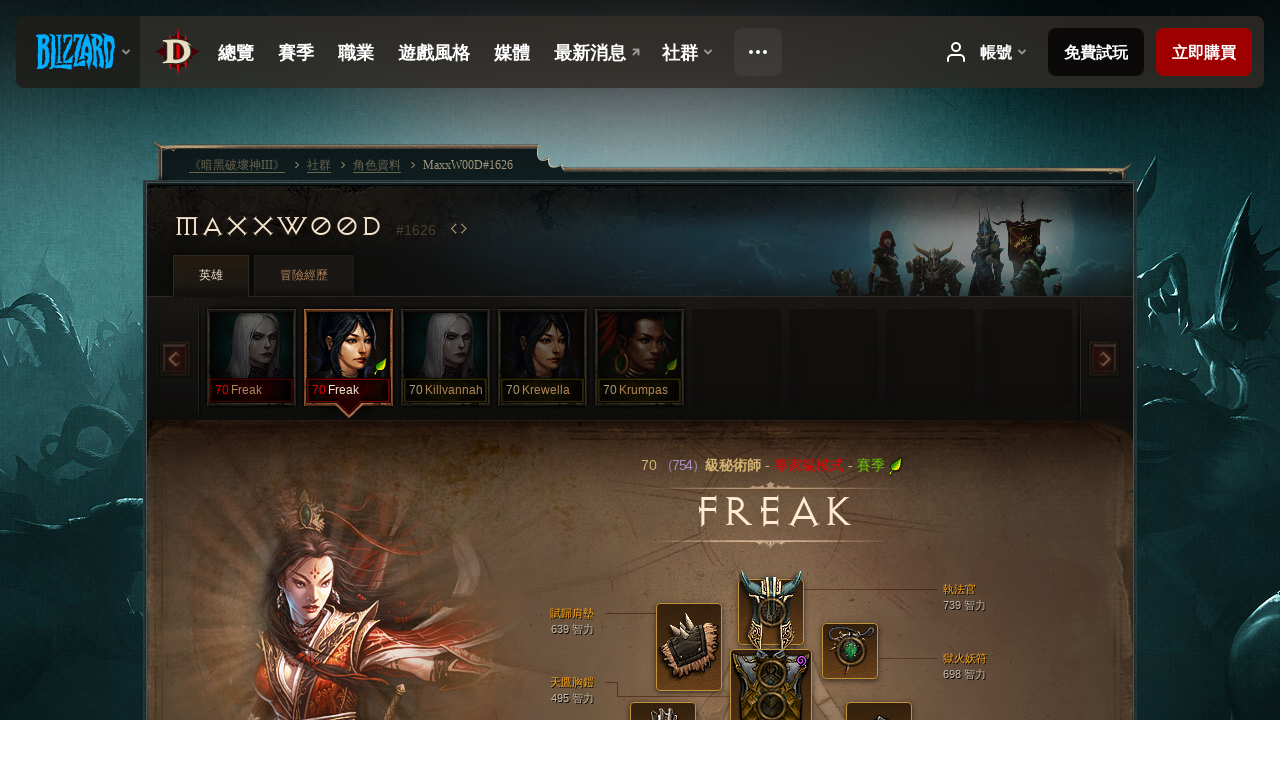

--- FILE ---
content_type: text/html;charset=UTF-8
request_url: https://us.diablo3.blizzard.com/zh-tw/profile/MaxxW00D-1626/hero/151968192
body_size: 14109
content:
<!DOCTYPE html>
<html xmlns="http://www.w3.org/1999/xhtml" xml:lang="zh-tw" lang="zh-tw">
<head xmlns:og="http://ogp.me/ns#" xmlns:fb="http://ogp.me/ns/fb#">
<script type="text/javascript">
//<![CDATA[
var BlzCookieConsent = {
host: "blizzard.com",
onetrustScriptUrl: "https://cdn.cookielaw.org/scripttemplates/otSDKStub.js",
onetrustDomainScript: "22011b0f-2c46-49a3-a7bf-5f98a4d4da65",
cookieInfoUrlPattern: "/cookies/?$"
}
//]]>
</script>
<script type="text/javascript" src="/static/js/libs/cookie-consent-filter-compat.js?v=58-137" defer></script>
<script>
//<![CDATA[
var dataLayer = dataLayer|| [];
dataLayer.push({
"authenticated": "0" });
(function(w,d,s,l,i){w[l]=w[l]||[];w[l].push({"gtm.start":new Date().getTime(),event:"gtm.js"});var f=d.getElementsByTagName(s)[0], j=d.createElement(s),dl=l!="dataLayer"?"&amp;l="+l:"";j.async=true;j.src=
"//www.googletagmanager.com/gtm.js?id="+i+dl;f.parentNode.insertBefore(j,f);})
(window,document,"script","dataLayer","GTM-TVHPB9J");
//]]>
</script>
<meta http-equiv="imagetoolbar" content="false" />
<meta http-equiv="X-UA-Compatible" content="IE=edge,chrome=1" />
<title>MaxxW00D#1626 - 社群 - 《暗黑破壞神III》</title>
<link rel="icon" href="/static/images/icons/favicon.ico?v=58-137" type="image/x-icon" />
<link rel="shortcut icon" href="/static/images/icons/favicon.ico?v=58-137" type="image/x-icon" />
<link rel="stylesheet" type="text/css" media="all" href="/static/local-common/css/common-game-site.min.css?v=58-137" />
<link rel="stylesheet" type="text/css" media="all" href="/static/css/legal/ratings.css?v=58-137" />
<link rel="stylesheet" type="text/css" media="all" href="/static/css/d3.css?v=137" />
<link rel="stylesheet" type="text/css" media="all" href="/static/css/tooltips.css?v=137" />
<link rel="stylesheet" type="text/css" media="all" href="/static/css/profile/shared.css?v=58-137" />
<link rel="stylesheet" type="text/css" media="all" href="/static/css/profile/hero.css?v=58-137" />
<link rel="stylesheet" type="text/css" media="all" href="/static/css/tool/gear-calculator/hero-slots.css?v=58-137" />
<!--[if IE 6]> <link rel="stylesheet" type="text/css" media="all" href="/static/css/tooltips-ie6.css?v=137" />
<![endif]-->
<script type="text/javascript" src="/static/local-common/js/third-party.js?v=58-137"></script>
<script type="text/javascript" src="/static/local-common/js/common-game-site.min.js?v=58-137"></script>
<meta name="twitter:card" content="summary" />
<meta name="twitter:title" content="MaxxW00D#1626 - 社群 - 《暗黑破壞神III》" />
<meta name="twitter:description" content="70級 wizard" />
<meta name="twitter:image:src" content="https://assets.diablo3.blizzard.com/d3/icons/portraits/100/wizard_female.png" />
<!--[if IE 6]> <script type="text/javascript">
//<![CDATA[
try { document.execCommand('BackgroundImageCache', false, true) } catch(e) {}
//]]>
</script>
<![endif]-->
<script type="text/javascript">
//<![CDATA[
var Core = Core || {},
Login = Login || {};
Core.staticUrl = '/static';
Core.sharedStaticUrl = '/static/local-common';
Core.baseUrl = '/zh-tw';
Core.projectUrl = '';
Core.cdnUrl = 'https://blzmedia-a.akamaihd.net';
Core.supportUrl = 'http://us.battle.net/support/';
Core.secureSupportUrl = 'https://us.battle.net/support/';
Core.project = 'd3';
Core.locale = 'zh-tw';
Core.language = 'zh';
Core.region = 'us';
Core.shortDateFormat = 'yyyy-MM-dd';
Core.dateTimeFormat = 'yyyy-MM-dd hh:mm a';
Core.loggedIn = false;
Core.userAgent = 'web';
Login.embeddedUrl = 'https://us.battle.net/login/login.frag';
var Flash = Flash || {};
Flash.videoPlayer = 'https://blzmedia-a.akamaihd.net/global-video-player/themes/d3/video-player.swf';
Flash.videoBase = 'https://blzmedia-a.akamaihd.net/d3/media/videos';
Flash.ratingImage = 'https://blzmedia-a.akamaihd.net/global-video-player/ratings/d3/zh-tw.jpg';
Flash.expressInstall = 'https://blzmedia-a.akamaihd.net/global-video-player/expressInstall.swf';
Flash.videoBase = 'https://assets.diablo3.blizzard.com/d3/media/videos';
//]]>
</script>
<meta property="fb:app_id" content="155068716934" />
<meta property="og:site_name" content="Diablo III" />
<meta property="og:locale" content="zh_TW" />
<meta property="og:type" content="website" />
<meta property="og:url" content="https://us.diablo3.blizzard.com/zh-tw/profile/MaxxW00D-1626/hero/151968192" />
<meta property="og:image" content="https://assets.diablo3.blizzard.com/d3/icons/portraits/100/wizard_female.png" />
<meta property="og:image" content="https://blzmedia-a.akamaihd.net/battle.net/logos/og-d3.png" />
<meta property="og:image" content="https://blzmedia-a.akamaihd.net/battle.net/logos/og-blizzard.png" />
<meta property="og:title" content="Freak" />
<meta property="og:description" content="70級 wizard" />
<link rel="canonical" href="https://us.diablo3.blizzard.com/zh-tw/profile/MaxxW00D-1626/hero/151968192" />
<meta property="d3-cloud-provider" content="aws" />
<meta property="d3-app-name" content="d3-site-prod-us" />
<meta property="d3-app-version" content="9.5.0" />
</head>
<body class="zh-tw cjk profile profile-hero" itemscope="itemscope" itemtype="http://schema.org/WebPage" data-legal-country="US">
<noscript><iframe src="https://www.googletagmanager.com/ns.html?id=GTM-TVHPB9J"
height="0" width="0" style="display:none;visibility:hidden"></iframe></noscript>
<blz-nav
locale="zh-tw"
content="d3"
link-prefix="https://diablo3.blizzard.com/"
hidden
>
<script async src="https://navbar.blizzard.com/static/v1/nav.js"></script>
</blz-nav>
<div class="bg-wrapper">
<div class="wrapper">
<div id="main-content"></div>
<div class="body" itemscope="itemscope" itemtype="http://schema.org/WebPageElement">
<div class="body-top">
<div class="body-bot">



	<div class="profile-wrapper">
		<div class="profile-head">
			<a href="/zh-tw/profile/MaxxW00D-1626/">


	<h2 class="header-2" >					MaxxW00D
					<span class="battleTag">#1626</span>
					<span class="clan"></span>
</h2>
			</a>
	<span class="clear"><!-- --></span>
		</div>



	<ul class="tab-menu ">
				<li class="menu-heroes ">
					<a href="/zh-tw/profile/MaxxW00D-1626/hero/156047260"
					
					 class="tab-active">
					<span>英雄</span>
					</a>
				</li>
				<li class="menu-career ">
					<a href="/zh-tw/profile/MaxxW00D-1626/career"
					
					>
					<span>冒險經歷</span>
					</a>
				</li>
	</ul>

		<script type="text/javascript">
		//<![CDATA[
				$(function() {
					Profile.baseUrl = '/zh-tw/profile/MaxxW00D-1626/';
					Profile.lastHero = 156047260;
					Profile.heroes = [
							{ id: 156047260, name: 'Freak', level: 70, 'class': 'necromancer', historyType: 'hero' },
							{ id: 151968192, name: 'Freak', level: 70, 'class': 'wizard', historyType: 'hero' },
							{ id: 90330656, name: 'Killvannah', level: 70, 'class': 'necromancer', historyType: 'hero' },
							{ id: 77758117, name: 'Krewella', level: 70, 'class': 'wizard', historyType: 'hero' },
							{ id: 77758118, name: 'Krumpas', level: 70, 'class': 'witch-doctor', historyType: 'hero' }
					];


						Profile.suppressAjaxLoad = true;

						if (window.history.pushState) {
							var activeHero = Profile.getHero(151968192);
							window.history.replaceState(activeHero, activeHero.name, activeHero.id);
						}
						Profile.bindHistory();
				});
		//]]>
		</script>


		<div class="profile-body" id="profile-body">


	<div class="wizard-female">
		<div class="profile-selector MediaCarousel MediaCarousel--heroes" id="heroes">
			<span class="MediaCarousel-page MediaCarousel-page--right MediaCarousel-page--end"><span></span></span>
			<span class="MediaCarousel-page MediaCarousel-page--left MediaCarousel-page--end"><span></span></span>
			<div class="MediaCarousel-scrollWrap">
				<ul class="hero-tabs MediaCarousel-scroll">


						<li class="MediaCarousel-thumb">
							<a class="hero-tab necromancer-female hardcore" href="156047260" data-tooltip="#hero-tab-tooltip-0">
								<span class="hero-portrait">
								</span>
								<span class="level">70</span>
								<span class="name">Freak</span>
							</a>



	<div id="hero-tab-tooltip-0" style="display:none">
		<div class="hero-tab-tooltip profile-tooltip">
			


	<h2 class="subheader-2" >Freak</h2>

			<p class="d3-color-hardcore">
				<strong>70</strong>級female
			</p>
				<p class="d3-color-hardcore">專家級模式
				</p>
		</div>
	</div>
						</li>


						<li class="MediaCarousel-thumb">
							<a class="hero-tab wizard-female hardcore active" href="151968192" data-tooltip="#hero-tab-tooltip-1">
								<span class="hero-portrait">
										<span class="small-seasonal-leaf"></span>
								</span>
								<span class="level">70</span>
								<span class="name">Freak</span>
							</a>



	<div id="hero-tab-tooltip-1" style="display:none">
		<div class="hero-tab-tooltip profile-tooltip">
			


	<h2 class="subheader-2" >Freak</h2>

			<p class="d3-color-hardcore">
				<strong>70</strong>級female
				 - <span class="d3-color-seasonal">賽季英雄</span>
			</p>
				<p class="d3-color-hardcore">專家級模式
				</p>
		</div>
	</div>
						</li>


						<li class="MediaCarousel-thumb">
							<a class="hero-tab necromancer-female " href="90330656" data-tooltip="#hero-tab-tooltip-2">
								<span class="hero-portrait">
								</span>
								<span class="level">70</span>
								<span class="name">Killvannah</span>
							</a>



	<div id="hero-tab-tooltip-2" style="display:none">
		<div class="hero-tab-tooltip profile-tooltip">
			


	<h2 class="subheader-2" >Killvannah</h2>

			<p >
				<strong>70</strong>級female
			</p>
		</div>
	</div>
						</li>


						<li class="MediaCarousel-thumb">
							<a class="hero-tab wizard-female " href="77758117" data-tooltip="#hero-tab-tooltip-3">
								<span class="hero-portrait">
								</span>
								<span class="level">70</span>
								<span class="name">Krewella</span>
							</a>



	<div id="hero-tab-tooltip-3" style="display:none">
		<div class="hero-tab-tooltip profile-tooltip">
			


	<h2 class="subheader-2" >Krewella</h2>

			<p >
				<strong>70</strong>級female
			</p>
		</div>
	</div>
						</li>


						<li class="MediaCarousel-thumb">
							<a class="hero-tab witch-doctor-female " href="77758118" data-tooltip="#hero-tab-tooltip-4">
								<span class="hero-portrait">
										<span class="small-seasonal-leaf"></span>
								</span>
								<span class="level">70</span>
								<span class="name">Krumpas</span>
							</a>



	<div id="hero-tab-tooltip-4" style="display:none">
		<div class="hero-tab-tooltip profile-tooltip">
			


	<h2 class="subheader-2" >Krumpas</h2>

			<p >
				<strong>70</strong>級female
				 - <span class="d3-color-seasonal">賽季英雄</span>
			</p>
		</div>
	</div>
						</li>
							<li class="MediaCarousel-thumb">
								<span class="hero-tab empty-hero"></span>
							</li>
							<li class="MediaCarousel-thumb">
								<span class="hero-tab empty-hero"></span>
							</li>
							<li class="MediaCarousel-thumb">
								<span class="hero-tab empty-hero"></span>
							</li>
							<li class="MediaCarousel-thumb">
								<span class="hero-tab empty-hero"></span>
							</li>
				</ul>
			</div>
		</div>

		<div class="profile-sheet">




	<h2 class="class" >				<a href="/zh-tw/class/wizard/">

					<span><strong>70<span class="paragon-level">（754）</span></strong>級秘術師</span>
						<span> - </span>
						<strong class="d3-color-hardcore">專家級模式</strong>

						<span> - </span>
						<strong class="d3-color-seasonal">賽季</strong>
						<span class="small-seasonal-leaf"></span>
				</a>
</h2>

			

	<h2 class="header-2 name" >Freak</h2>


			<div class="paperdoll" id="paperdoll">

		<div class="weapon-flourish main-hand-flourish elemental-lightning"></div>
		<div class="weapon-flourish off-hand-flourish elemental-cold"></div>

	<ul class="gear-slots">
	<li class="slot-head">

				<a class="slot-link" href="/zh-tw/item/the-magistrate-P68_Unique_WizardHat_103" data-d3tooltip="item-profile/50130320~151968192~the-magistrate~P68_Unique_WizardHat_103">
				<span class="d3-icon d3-icon-item d3-icon-item-orange">
					<span class="icon-item-gradient">
						<span class="icon-item-inner"></span>
					</span>
				</span>

					<span class="image">
					<img src="https://assets.diablo3.blizzard.com/d3/icons/items/large/p68_unique_wizardhat_103_wizard_male.png" alt="" />
				</span>

		<span class="sockets-wrapper">
			<span class="sockets-align">
						<span class="socket">

						</span><br />
			</span>
		</span>
				</a>



	</li>
	<li class="slot-torso">

				<a class="slot-link" href="/zh-tw/item/aquila-cuirass-P4_Unique_Chest_012" data-d3tooltip="item-profile/50130320~151968192~aquila-cuirass~P4_Unique_Chest_012">
				<span class="d3-icon d3-icon-item d3-icon-item-orange">
					<span class="icon-item-gradient">
						<span class="icon-item-inner"></span>
					</span>
				</span>

					<span class="image">
					<img src="https://assets.diablo3.blizzard.com/d3/icons/items/large/p4_unique_chest_012_wizard_male.png" alt="" />
				</span>

		<span class="sockets-wrapper">
			<span class="sockets-align">
						<span class="socket">

						</span><br />
						<span class="socket">

						</span><br />
						<span class="socket">

						</span><br />
			</span>
		</span>
				</a>


		<a href="/zh-tw/artisan/blacksmith/recipe/magnificent-battle-armor" class="item-transmog" >
			<img src="/static/images/profile/hero/bg-transmog.gif?v=58-137" />
		</a>

	</li>
	<li class="slot-feet">

				<a class="slot-link" href="/zh-tw/item/illusory-boots-Unique_Boots_103_x1" data-d3tooltip="item-profile/50130320~151968192~illusory-boots~Unique_Boots_103_x1">
				<span class="d3-icon d3-icon-item d3-icon-item-orange">
					<span class="icon-item-gradient">
						<span class="icon-item-inner"></span>
					</span>
				</span>

					<span class="image">
					<img src="https://assets.diablo3.blizzard.com/d3/icons/items/large/unique_boots_103_x1_wizard_male.png" alt="" />
				</span>

				</a>



	</li>
	<li class="slot-hands">

				<a class="slot-link" href="/zh-tw/item/tasker-and-theo-Unique_Gloves_003_x1" data-d3tooltip="item-profile/50130320~151968192~tasker-and-theo~Unique_Gloves_003_x1">
				<span class="d3-icon d3-icon-item d3-icon-item-orange">
					<span class="icon-item-gradient">
						<span class="icon-item-inner"></span>
					</span>
				</span>

					<span class="image">
					<img src="https://assets.diablo3.blizzard.com/d3/icons/items/large/unique_gloves_003_x1_wizard_male.png" alt="" />
				</span>

				</a>



	</li>
	<li class="slot-shoulders">

				<a class="slot-link" href="/zh-tw/item/homing-pads-Unique_Shoulder_001_x1" data-d3tooltip="item-profile/50130320~151968192~homing-pads~Unique_Shoulder_001_x1">
				<span class="d3-icon d3-icon-item d3-icon-item-orange">
					<span class="icon-item-gradient">
						<span class="icon-item-inner"></span>
					</span>
				</span>

					<span class="image">
					<img src="https://assets.diablo3.blizzard.com/d3/icons/items/large/unique_shoulder_001_x1_wizard_male.png" alt="" />
				</span>

				</a>



	</li>
	<li class="slot-legs">

				<a class="slot-link" href="/zh-tw/item/pox-faulds-Unique_Pants_007_p2" data-d3tooltip="item-profile/50130320~151968192~pox-faulds~Unique_Pants_007_p2">
				<span class="d3-icon d3-icon-item d3-icon-item-orange">
					<span class="icon-item-gradient">
						<span class="icon-item-inner"></span>
					</span>
				</span>

					<span class="image">
					<img src="https://assets.diablo3.blizzard.com/d3/icons/items/large/unique_pants_007_p2_wizard_male.png" alt="" />
				</span>

		<span class="sockets-wrapper">
			<span class="sockets-align">
						<span class="socket">

						</span><br />
						<span class="socket">

						</span><br />
			</span>
		</span>
				</a>


		<a href="/zh-tw/artisan/blacksmith/recipe/illustrious-chausses" class="item-transmog" >
			<img src="/static/images/profile/hero/bg-transmog.gif?v=58-137" />
		</a>

	</li>
	<li class="slot-bracers">

				<a class="slot-link" href="/zh-tw/item/ashnagarrs-blood-bracer-P4_Unique_Bracer_004" data-d3tooltip="item-profile/50130320~151968192~ashnagarrs-blood-bracer~P4_Unique_Bracer_004">
				<span class="d3-icon d3-icon-item d3-icon-item-orange">
					<span class="icon-item-gradient">
						<span class="icon-item-inner"></span>
					</span>
				</span>

					<span class="image">
					<img src="https://assets.diablo3.blizzard.com/d3/icons/items/large/p4_unique_bracer_004_wizard_male.png" alt="" />
				</span>

				</a>



	</li>
	<li class="slot-mainHand">

				<a class="slot-link" href="/zh-tw/item/aether-walker-P1_Wand_norm_unique_01" data-d3tooltip="item-profile/50130320~151968192~aether-walker~P1_Wand_norm_unique_01">
				<span class="d3-icon d3-icon-item d3-icon-item-orange">
					<span class="icon-item-gradient">
						<span class="icon-item-inner"></span>
					</span>
				</span>

					<span class="image">
					<img src="https://assets.diablo3.blizzard.com/d3/icons/items/large/p1_wand_norm_unique_01_wizard_male.png" alt="" />
				</span>

		<span class="sockets-wrapper">
			<span class="sockets-align">
						<span class="socket">

						</span><br />
			</span>
		</span>
				</a>



	</li>
	<li class="slot-offHand">

				<a class="slot-link" href="/zh-tw/item/winter-flurry-P610_Unique_Orb_005" data-d3tooltip="item-profile/50130320~151968192~winter-flurry~P610_Unique_Orb_005">
				<span class="d3-icon d3-icon-item d3-icon-item-orange">
					<span class="icon-item-gradient">
						<span class="icon-item-inner"></span>
					</span>
				</span>

					<span class="image">
					<img src="https://assets.diablo3.blizzard.com/d3/icons/items/large/p610_unique_orb_005_wizard_male.png" alt="" />
				</span>

				</a>



	</li>
	<li class="slot-waist">

				<a class="slot-link" href="/zh-tw/item/the-witching-hour-Unique_Belt_009_x1" data-d3tooltip="item-profile/50130320~151968192~the-witching-hour~Unique_Belt_009_x1">
				<span class="d3-icon d3-icon-item d3-icon-item-orange">
					<span class="icon-item-gradient">
						<span class="icon-item-inner"></span>
					</span>
				</span>

					<span class="image">
					<img src="https://assets.diablo3.blizzard.com/d3/icons/items/large/unique_belt_009_x1_wizard_male.png" alt="" />
				</span>

				</a>



	</li>
	<li class="slot-rightFinger">

				<a class="slot-link" href="/zh-tw/item/obsidian-ring-of-the-zodiac-Unique_Ring_023_p2" data-d3tooltip="item-profile/50130320~151968192~obsidian-ring-of-the-zodiac~Unique_Ring_023_p2">
				<span class="d3-icon d3-icon-item d3-icon-item-orange">
					<span class="icon-item-gradient">
						<span class="icon-item-inner"></span>
					</span>
				</span>

					<span class="image">
					<img src="https://assets.diablo3.blizzard.com/d3/icons/items/large/unique_ring_023_p2_wizard_male.png" alt="" />
				</span>

		<span class="sockets-wrapper">
			<span class="sockets-align">
					<span class="socket">
						<img class="gem" src="https://assets.diablo3.blizzard.com/d3/icons/items/small/unique_gem_010_x1_demonhunter_male.png" />
					</span><br />
			</span>
		</span>
				</a>



	</li>
	<li class="slot-leftFinger">

				<a class="slot-link" href="/zh-tw/item/convention-of-elements-P2_Unique_Ring_04" data-d3tooltip="item-profile/50130320~151968192~convention-of-elements~P2_Unique_Ring_04">
				<span class="d3-icon d3-icon-item d3-icon-item-orange">
					<span class="icon-item-gradient">
						<span class="icon-item-inner"></span>
					</span>
				</span>

					<span class="image">
					<img src="https://assets.diablo3.blizzard.com/d3/icons/items/large/p2_unique_ring_04_wizard_male.png" alt="" />
				</span>

		<span class="sockets-wrapper">
			<span class="sockets-align">
					<span class="socket">
						<img class="gem" src="https://assets.diablo3.blizzard.com/d3/icons/items/small/unique_gem_023_x1_demonhunter_male.png" />
					</span><br />
			</span>
		</span>
				</a>



	</li>
	<li class="slot-neck">

				<a class="slot-link" href="/zh-tw/artisan/jeweler/recipe/hellfire-amulet-of-intelligence" data-d3tooltip="item-profile/50130320~151968192~hellfire-amulet~x1_Amulet_norm_unique_25">
				<span class="d3-icon d3-icon-item d3-icon-item-orange">
					<span class="icon-item-gradient">
						<span class="icon-item-inner"></span>
					</span>
				</span>

					<span class="image">
					<img src="https://assets.diablo3.blizzard.com/d3/icons/items/large/x1_amulet_norm_unique_25_wizard_male.png" alt="" />
				</span>

		<span class="sockets-wrapper">
			<span class="sockets-align">
					<span class="socket">
						<img class="gem" src="https://assets.diablo3.blizzard.com/d3/icons/items/small/unique_gem_002_x1_demonhunter_male.png" />
					</span><br />
			</span>
		</span>
				</a>



	</li>

	</ul>

	<ul class="gear-labels" id="gear-labels">


		<li class="gear-label slot-head">
				<a href="/zh-tw/item/the-magistrate-P68_Unique_WizardHat_103"
				   data-d3tooltip="item-profile/50130320~151968192~the-magistrate~P68_Unique_WizardHat_103"
				   class="label-link d3-color-orange">
						<span class="item-name">執法官</span>
						<span class="bonus-value bonus-391 long-bonus"
							 style="display:none">
						鑲孔（value-value2）
						</span>
						<span class="bonus-value bonus-126 long-bonus"
							 style="display:none">
						每秒恢復 6,768 點生命值
						</span>
						<span class="bonus-value bonus-707 long-bonus"
							 style="display:none">
						控場類有害效果的持續時間縮短 27%
						</span>
						<span class="bonus-value bonus-351 long-bonus"
							 style="display:none">
						秘能恢復率每秒提高 42 點
						</span>
						<span class="bonus-value bonus-1210 long-bonus"
							>
						739 智力
						</span>
				</a>


		</li>


		<li class="gear-label slot-torso">
				<a href="/zh-tw/item/aquila-cuirass-P4_Unique_Chest_012"
				   data-d3tooltip="item-profile/50130320~151968192~aquila-cuirass~P4_Unique_Chest_012"
				   class="label-link d3-color-orange">
						<span class="item-name">天鷹胸鎧</span>
						<span class="bonus-value bonus-391 long-bonus"
							 style="display:none">
						鑲孔（value-value2）
						</span>
						<span class="bonus-value bonus-126 long-bonus"
							 style="display:none">
						每秒恢復 5,177 點生命值
						</span>
						<span class="bonus-value bonus-86 long-bonus"
							 style="display:none">
						生命之球與藥水恢復量 value
						</span>
						<span class="bonus-value bonus-1210 long-bonus"
							>
						495 智力
						</span>
				</a>


		</li>


		<li class="gear-label slot-feet">
				<a href="/zh-tw/item/illusory-boots-Unique_Boots_103_x1"
				   data-d3tooltip="item-profile/50130320~151968192~illusory-boots~Unique_Boots_103_x1"
				   class="label-link d3-color-orange">
						<span class="item-name">虛幻長靴</span>
						<span class="bonus-value bonus-171 long-bonus"
							 style="display:none">
						value*100% 移動速度
						</span>
						<span class="bonus-value bonus-96 long-bonus"
							 style="display:none">
						+118 全元素抗性
						</span>
						<span class="bonus-value bonus-1211 long-bonus"
							 style="display:none">
						639 體能
						</span>
						<span class="bonus-value bonus-1076 long-bonus"
							 style="display:none">
						金幣與生命之球拾取距離延長 1 碼
						</span>
						<span class="bonus-value bonus-1210 long-bonus"
							>
						620 智力
						</span>
				</a>


		</li>


		<li class="gear-label slot-hands">
				<a href="/zh-tw/item/tasker-and-theo-Unique_Gloves_003_x1"
				   data-d3tooltip="item-profile/50130320~151968192~tasker-and-theo~Unique_Gloves_003_x1"
				   class="label-link d3-color-orange">
						<span class="item-name">塔斯克與西歐</span>
						<span class="bonus-value bonus-203 long-bonus"
							 style="display:none">
						攻擊速度提高 0.06%
						</span>
						<span class="bonus-value bonus-1211 long-bonus"
							 style="display:none">
						964 體能
						</span>
						<span class="bonus-value bonus-258 long-bonus"
							 style="display:none">
						爆擊傷害提高 33%
						</span>
						<span class="bonus-value bonus-1210 long-bonus"
							>
						947 智力
						</span>
				</a>


		</li>


		<li class="gear-label slot-shoulders">
				<a href="/zh-tw/item/homing-pads-Unique_Shoulder_001_x1"
				   data-d3tooltip="item-profile/50130320~151968192~homing-pads~Unique_Shoulder_001_x1"
				   class="label-link d3-color-orange">
						<span class="item-name">賦歸肩墊</span>
						<span class="bonus-value bonus-50 long-bonus"
							 style="display:none">
						value*100% 怪物金幣掉落量
						</span>
						<span class="bonus-value bonus-135 long-bonus"
							 style="display:none">
						value*100% 生命值
						</span>
						<span class="bonus-value bonus-96 long-bonus"
							 style="display:none">
						+121 全元素抗性
						</span>
						<span class="bonus-value bonus-1211 long-bonus"
							 style="display:none">
						579 體能
						</span>
						<span class="bonus-value bonus-1210 long-bonus"
							>
						639 智力
						</span>
				</a>


		</li>


		<li class="gear-label slot-legs">
				<a href="/zh-tw/item/pox-faulds-Unique_Pants_007_p2"
				   data-d3tooltip="item-profile/50130320~151968192~pox-faulds~Unique_Pants_007_p2"
				   class="label-link d3-color-orange">
						<span class="item-name">夸夏仰</span>
						<span class="bonus-value bonus-391 long-bonus"
							 style="display:none">
						鑲孔（value-value2）
						</span>
						<span class="bonus-value bonus-34 long-bonus"
							 style="display:none">
						value 護甲值
						</span>
						<span class="bonus-value bonus-1211 long-bonus"
							 style="display:none">
						424 體能
						</span>
						<span class="bonus-value bonus-1210 long-bonus"
							>
						480 智力
						</span>
				</a>


		</li>


		<li class="gear-label slot-bracers">
				<a href="/zh-tw/item/ashnagarrs-blood-bracer-P4_Unique_Bracer_004"
				   data-d3tooltip="item-profile/50130320~151968192~ashnagarrs-blood-bracer~P4_Unique_Bracer_004"
				   class="label-link d3-color-orange">
						<span class="item-name">埃許那加的魔血護腕</span>
						<span class="bonus-value bonus-352 long-bonus"
							 style="display:none">
						擊中生命恢復 8,144
						</span>
						<span class="bonus-value bonus-96 long-bonus"
							 style="display:none">
						+98 全元素抗性
						</span>
						<span class="bonus-value bonus-1076 long-bonus"
							 style="display:none">
						金幣與生命之球拾取距離延長 1 碼
						</span>
						<span class="bonus-value bonus-253 long-bonus"
							 style="display:none">
						爆擊機率提高 5.5%
						</span>
						<span class="bonus-value bonus-1210 long-bonus"
							>
						431 智力
						</span>
				</a>


		</li>


		<li class="gear-label slot-mainHand">
				<a href="/zh-tw/item/aether-walker-P1_Wand_norm_unique_01"
				   data-d3tooltip="item-profile/50130320~151968192~aether-walker~P1_Wand_norm_unique_01"
				   class="label-link d3-color-orange">
						<span class="item-name">以太行者</span>
						<span class="weapon-dps">
						2,492.0 秒傷
					</span>
						<span class="bonus-value bonus-391 long-bonus"
							 style="display:none">
						鑲孔（value-value2）
						</span>
						<span class="bonus-value bonus-1211 long-bonus"
							 style="display:none">
						951 體能
						</span>
						<span class="bonus-value bonus-1144 long-bonus"
							 style="display:none">
						擊中有 0.012% 機率造成冰冷
						</span>
						<span class="bonus-value bonus-1210 long-bonus"
							>
						906 智力
						</span>
				</a>


		</li>


		<li class="gear-label slot-offHand">
				<a href="/zh-tw/item/winter-flurry-P610_Unique_Orb_005"
				   data-d3tooltip="item-profile/50130320~151968192~winter-flurry~P610_Unique_Orb_005"
				   class="label-link d3-color-orange">
						<span class="item-name">寒冬疾風</span>
						<span class="bonus-value bonus-86 long-bonus"
							 style="display:none">
						生命之球與藥水恢復量 value
						</span>
						<span class="bonus-value bonus-253 long-bonus"
							 style="display:none">
						爆擊機率提高 8%
						</span>
						<span class="bonus-value bonus-1210 long-bonus"
							>
						871 智力
						</span>
				</a>


		</li>


		<li class="gear-label slot-waist">
				<a href="/zh-tw/item/the-witching-hour-Unique_Belt_009_x1"
				   data-d3tooltip="item-profile/50130320~151968192~the-witching-hour~Unique_Belt_009_x1"
				   class="label-link d3-color-orange">
						<span class="item-name">巫異時刻</span>
						<span class="bonus-value bonus-203 long-bonus"
							 style="display:none">
						攻擊速度提高 0.07%
						</span>
						<span class="bonus-value bonus-1211 long-bonus"
							 style="display:none">
						431 體能
						</span>
						<span class="bonus-value bonus-258 long-bonus"
							 style="display:none">
						爆擊傷害提高 40%
						</span>
						<span class="bonus-value bonus-1076 long-bonus"
							 style="display:none">
						金幣與生命之球拾取距離延長 1 碼
						</span>
						<span class="bonus-value bonus-1210 long-bonus"
							>
						458 智力
						</span>
				</a>


		</li>


		<li class="gear-label slot-rightFinger">
				<a href="/zh-tw/item/obsidian-ring-of-the-zodiac-Unique_Ring_023_p2"
				   data-d3tooltip="item-profile/50130320~151968192~obsidian-ring-of-the-zodiac~Unique_Ring_023_p2"
				   class="label-link d3-color-orange">
						<span class="item-name">黃道之黑曜石戒</span>
						<span class="bonus-value bonus-740 long-bonus"
							 style="display:none">
						使所有能量的消耗減少 8%
						</span>
						<span class="bonus-value bonus-203 long-bonus"
							 style="display:none">
						攻擊速度提高 0.07%
						</span>
						<span class="bonus-value bonus-1215 long-bonus"
							 style="display:none">
						無視耐久度的毀損
						</span>
						<span class="bonus-value bonus-392 long-bonus"
							 style="display:none">
						鑲孔（value-value2）
						</span>
						<span class="bonus-value bonus-253 long-bonus"
							 style="display:none">
						爆擊機率提高 4.5%
						</span>
				</a>


		</li>


		<li class="gear-label slot-leftFinger">
				<a href="/zh-tw/item/convention-of-elements-P2_Unique_Ring_04"
				   data-d3tooltip="item-profile/50130320~151968192~convention-of-elements~P2_Unique_Ring_04"
				   class="label-link d3-color-orange">
						<span class="item-name">元素嘉年華</span>
						<span class="bonus-value bonus-203 long-bonus"
							 style="display:none">
						攻擊速度提高 0.05%
						</span>
						<span class="bonus-value bonus-392 long-bonus"
							 style="display:none">
						鑲孔（value-value2）
						</span>
						<span class="bonus-value bonus-50 long-bonus"
							 style="display:none">
						value*100% 怪物金幣掉落量
						</span>
						<span class="bonus-value bonus-253 long-bonus"
							 style="display:none">
						爆擊機率提高 4.5%
						</span>
						<span class="bonus-value bonus-1210 long-bonus"
							>
						436 智力
						</span>
				</a>


		</li>


		<li class="gear-label slot-neck">
				<a href="/zh-tw/artisan/jeweler/recipe/hellfire-amulet-of-intelligence"
				   data-d3tooltip="item-profile/50130320~151968192~hellfire-amulet~x1_Amulet_norm_unique_25"
				   class="label-link d3-color-orange">
						<span class="item-name">獄火妖符</span>
						<span class="bonus-value bonus-392 long-bonus"
							 style="display:none">
						鑲孔（value-value2）
						</span>
						<span class="bonus-value bonus-258 long-bonus"
							 style="display:none">
						爆擊傷害提高 74%
						</span>
						<span class="bonus-value bonus-1210 long-bonus"
							>
						698 智力
						</span>
				</a>


		</li>
	</ul>

	<ul class="gear-lines">
				<li class="slot-head"></li>
				<li class="slot-torso"></li>
				<li class="slot-feet"></li>
				<li class="slot-hands"></li>
				<li class="slot-shoulders"></li>
				<li class="slot-legs"></li>
				<li class="slot-bracers"></li>
				<li class="slot-mainHand"></li>
				<li class="slot-offHand"></li>
				<li class="slot-waist"></li>
				<li class="slot-rightFinger"></li>
				<li class="slot-leftFinger"></li>
				<li class="slot-neck"></li>
	</ul>
			</div>


		<div class="gear-bonuses" id="bonuses">
			

	<h3 class="header-3" ><span class="help-icon tip" data-tooltip="#gear-bonuses-tooltip"></span>裝備加成</h3>


			<div id="gear-bonuses-tooltip" style="display: none;">
				<div class="profile-tooltip">
					


	<h2 class="subheader-2" >裝備加成</h2>

					<p>此功能列出身上裝備的主要加成屬性。你可以選擇一個加成來查看該加成來自哪些裝備。</p>
				</div>
			</div>

			<ul>
					<li>
						<a href="javascript:;" class="bonus-stat" data-bonus-index="1210">
							<span class="bonus-radio active"></span>7,720 智力
						</a>
					</li>
					<li>
						<a href="javascript:;" class="bonus-stat" data-bonus-index="391">
							<span class="bonus-radio"></span>鑲孔（value-value2）
						</a>
					</li>
					<li>
						<a href="javascript:;" class="bonus-stat" data-bonus-index="1211">
							<span class="bonus-radio"></span>3,988 體能
						</a>
					</li>
					<li>
						<a href="javascript:;" class="bonus-stat" data-bonus-index="203">
							<span class="bonus-radio"></span>攻擊速度提高 0.25%
						</a>
					</li>
					<li>
						<a href="javascript:;" class="bonus-stat" data-bonus-index="253">
							<span class="bonus-radio"></span>爆擊機率提高 22.5%
						</a>
					</li>
			</ul>
		</div>

	<span class="clear"><!-- --></span>
		</div>

		<div class="profile-lower">

			<div class="profile-overview" id="overview">


	<div class="page-section skills">
			<div class="section-header ">
				

	<h3 class="header-3" >技能</h3>


			</div>

		<div class="section-body">
		<a href="/zh-tw/calculator/" class="profile-link">
			檢視技能模擬器
			<span class="icon-frame icon-frame-text">
				<span class="icon-16 icon-16-rarrow"></span>
			</span>
		</a>

		<div class="skills-wrapper">

			<ul class="active-skills clear-after">

						<li>
							<div id="active-skill-tooltip-0" style="display:none;">
	<div class="d3-tooltip d3-tooltip-skill">



	<div class="tooltip-head">
		<h3 class="">鏡像術</h3>
	</div>

	<div class="tooltip-body ">




		<span class="d3-icon d3-icon-skill d3-icon-skill-64 " style="background-image: url('https://assets.diablo3.blizzard.com/d3/icons/skills/64/wizard_mirrorimage.png'); width: 64px; height: 64px;">
			<span class="frame"></span>
		</span>

			<div class="description">
					<p><span class="d3-color-gold">冷卻時間：</span><span class="d3-color-green">15</span> 秒</p>

<p>召喚 <span class="d3-color-green">2</span> 個分身幻象嘲諷附近的敵人 <span class="d3-color-green">1</span> 秒，現身時間持續 <span class="d3-color-green">7</span> 秒，生命值為你的 <span class="d3-color-green">50%</span>。</p>

<p>鏡像可施放法術，造成你所施放法術 <span class="d3-color-green">10%</span> 的傷害。</p>
				
					<p class="special">奧秘</p>
				<p class="subtle">於<em>25</em>級解鎖</p>
			</div>

	</div>


	<div class="tooltip-extension rune-extension">
	<span class="d3-icon d3-icon-rune d3-icon-rune-large">
		<span class="rune-b"></span>
	</span>
				

	<h3 class="header-3" >多重影像</h3>

					<p>召喚 <span class="d3-color-green">4</span> 個分身幻象嘲諷附近敵人 <span class="d3-color-green">1</span> 秒，生命值為你的 <span class="d3-color-green">50%</span>。</p>
				<p class="subtle">於<em>37</em>級解鎖</p>
	</div>

	</div>
							</div>

							<a id="active-skill-tooltip-0-link" href="/zh-tw/class/wizard/active/mirror-image" data-tooltip="#active-skill-tooltip-0">



		<span class="d3-icon d3-icon-skill d3-icon-skill-42 " style="background-image: url('https://assets.diablo3.blizzard.com/d3/icons/skills/42/wizard_mirrorimage.png'); width: 42px; height: 42px;">
			<span class="frame"></span>
		</span>
								<span class="skill-name">
									鏡像術
									<span class="rune-name">
										多重影像
									</span>
								</span>
							</a>
							<span class="slot slot-primary"></span>

		<script type="text/javascript">
		//<![CDATA[
								$(function() {
									$("#active-skill-tooltip-0-link").data("tooltip-options", {className: "ui-tooltip-d3"});
								});
		//]]>
		</script>
						</li>

						<li>
							<div id="active-skill-tooltip-1" style="display:none;">
	<div class="d3-tooltip d3-tooltip-skill">



	<div class="tooltip-head">
		<h3 class="">多頭蛇</h3>
	</div>

	<div class="tooltip-body ">




		<span class="d3-icon d3-icon-skill d3-icon-skill-64 " style="background-image: url('https://assets.diablo3.blizzard.com/d3/icons/skills/64/wizard_hydra.png'); width: 64px; height: 64px;">
			<span class="frame"></span>
		</span>

			<div class="description">
					<p><span class="d3-color-gold">消耗：</span><span class="d3-color-green">15</span> 點秘能</p>

<p>召喚一隻多頭蛇以火球攻擊敵人，每次攻擊造成 <span class="d3-color-green">165%</span> 武器傷害值的火焰傷害，持續 <span class="d3-color-green">15</span> 秒。</p>

<p><span class="d3-color-yellow">你一次只能召喚一隻多頭蛇。</span></p>
				
					<p class="special">塑能</p>
				<p class="subtle">於<em>21</em>級解鎖</p>
			</div>

	</div>


	<div class="tooltip-extension rune-extension">
	<span class="d3-icon d3-icon-rune d3-icon-rune-large">
		<span class="rune-a"></span>
	</span>
				

	<h3 class="header-3" >冰霜多頭蛇</h3>

					<p>召喚冰霜多頭蛇，會朝短距離扇形範圍內噴吐冰霜氣息，對範圍內的所有敵人造成 <span class="d3-color-green">255%</span> 武器傷害值的冰寒傷害。</p>
				<p class="subtle">於<em>46</em>級解鎖</p>
	</div>

	</div>
							</div>

							<a id="active-skill-tooltip-1-link" href="/zh-tw/class/wizard/active/hydra" data-tooltip="#active-skill-tooltip-1">



		<span class="d3-icon d3-icon-skill d3-icon-skill-42 " style="background-image: url('https://assets.diablo3.blizzard.com/d3/icons/skills/42/wizard_hydra.png'); width: 42px; height: 42px;">
			<span class="frame"></span>
		</span>
								<span class="skill-name">
									多頭蛇
									<span class="rune-name">
										冰霜多頭蛇
									</span>
								</span>
							</a>
							<span class="slot slot-secondary"></span>

		<script type="text/javascript">
		//<![CDATA[
								$(function() {
									$("#active-skill-tooltip-1-link").data("tooltip-options", {className: "ui-tooltip-d3"});
								});
		//]]>
		</script>
						</li>

						<li>
							<div id="active-skill-tooltip-2" style="display:none;">
	<div class="d3-tooltip d3-tooltip-skill">



	<div class="tooltip-head">
		<h3 class="">冰霜新星</h3>
	</div>

	<div class="tooltip-body ">




		<span class="d3-icon d3-icon-skill d3-icon-skill-64 " style="background-image: url('https://assets.diablo3.blizzard.com/d3/icons/skills/64/wizard_frostnova.png'); width: 64px; height: 64px;">
			<span class="frame"></span>
		</span>

			<div class="description">
					<p><span class="d3-color-gold">冷卻時間：</span><span class="d3-color-green">11</span> 秒</p>

<p>產生冰霜爆炸衝擊附近的敵人並使其凍結 <span class="d3-color-green">2</span> 秒。</p>
				
					<p class="special">防禦</p>
				<p class="subtle">於<em>4</em>級解鎖</p>
			</div>

	</div>


	<div class="tooltip-extension rune-extension">
	<span class="d3-icon d3-icon-rune d3-icon-rune-large">
		<span class="rune-a"></span>
	</span>
				

	<h3 class="header-3" >刺骨之寒</h3>

					<p>被冰霜新星凍結或冰冷的敵人會受到額外 <span class="d3-color-green">33%</span> 的傷害。</p>
				<p class="subtle">於<em>51</em>級解鎖</p>
	</div>

	</div>
							</div>

							<a id="active-skill-tooltip-2-link" href="/zh-tw/class/wizard/active/frost-nova" data-tooltip="#active-skill-tooltip-2">



		<span class="d3-icon d3-icon-skill d3-icon-skill-42 " style="background-image: url('https://assets.diablo3.blizzard.com/d3/icons/skills/42/wizard_frostnova.png'); width: 42px; height: 42px;">
			<span class="frame"></span>
		</span>
								<span class="skill-name">
									冰霜新星
									<span class="rune-name">
										刺骨之寒
									</span>
								</span>
							</a>
							<span class="slot slot-1"></span>

		<script type="text/javascript">
		//<![CDATA[
								$(function() {
									$("#active-skill-tooltip-2-link").data("tooltip-options", {className: "ui-tooltip-d3"});
								});
		//]]>
		</script>
						</li>

						<li>
							<div id="active-skill-tooltip-3" style="display:none;">
	<div class="d3-tooltip d3-tooltip-skill">



	<div class="tooltip-head">
		<h3 class="">鑽石之膚</h3>
	</div>

	<div class="tooltip-body ">




		<span class="d3-icon d3-icon-skill d3-icon-skill-64 " style="background-image: url('https://assets.diablo3.blizzard.com/d3/icons/skills/64/wizard_diamondskin.png'); width: 64px; height: 64px;">
			<span class="frame"></span>
		</span>

			<div class="description">
					<p><span class="d3-color-gold">冷卻時間：</span><span class="d3-color-green">15</span> 秒</p>

<p>將你的皮膚轉化成鑽石，持續 <span class="d3-color-green">3</span> 秒，最多可吸收相當於 <span class="d3-color-green">40%</span> 生命值的傷害。</p>
				
					<p class="special">防禦</p>
				<p class="subtle">於<em>8</em>級解鎖</p>
			</div>

	</div>


	<div class="tooltip-extension rune-extension">
	<span class="d3-icon d3-icon-rune d3-icon-rune-large">
		<span class="rune-a"></span>
	</span>
				

	<h3 class="header-3" >精琢之膚</h3>

					<p>在鑽石之膚的效果持續時間內可使你的移動速度提高 <span class="d3-color-green">30%</span>。</p>
				<p class="subtle">於<em>32</em>級解鎖</p>
	</div>

	</div>
							</div>

							<a id="active-skill-tooltip-3-link" href="/zh-tw/class/wizard/active/diamond-skin" data-tooltip="#active-skill-tooltip-3">



		<span class="d3-icon d3-icon-skill d3-icon-skill-42 " style="background-image: url('https://assets.diablo3.blizzard.com/d3/icons/skills/42/wizard_diamondskin.png'); width: 42px; height: 42px;">
			<span class="frame"></span>
		</span>
								<span class="skill-name">
									鑽石之膚
									<span class="rune-name">
										精琢之膚
									</span>
								</span>
							</a>
							<span class="slot slot-2"></span>

		<script type="text/javascript">
		//<![CDATA[
								$(function() {
									$("#active-skill-tooltip-3-link").data("tooltip-options", {className: "ui-tooltip-d3"});
								});
		//]]>
		</script>
						</li>

						<li>
							<div id="active-skill-tooltip-4" style="display:none;">
	<div class="d3-tooltip d3-tooltip-skill">



	<div class="tooltip-head">
		<h3 class="">傳送術</h3>
	</div>

	<div class="tooltip-body ">




		<span class="d3-icon d3-icon-skill d3-icon-skill-64 " style="background-image: url('https://assets.diablo3.blizzard.com/d3/icons/skills/64/wizard_teleport.png'); width: 64px; height: 64px;">
			<span class="frame"></span>
		</span>

			<div class="description">
					<p><span class="d3-color-gold">冷卻時間：</span><span class="d3-color-green">11</span> 秒</p>

<p>穿越乙太之界，傳送到 <span class="d3-color-green">50</span> 碼以內的指定位置。</p>
				
					<p class="special">防禦</p>
				<p class="subtle">於<em>22</em>級解鎖</p>
			</div>

	</div>


	<div class="tooltip-extension rune-extension">
	<span class="d3-icon d3-icon-rune d3-icon-rune-large">
		<span class="rune-e"></span>
	</span>
				

	<h3 class="header-3" >時空蟲洞</h3>

					<p>施展傳送術後，你可以在 <span class="d3-color-green">3</span> 秒內額外施展 <span class="d3-color-green">1</span> 次傳送術。</p>
				<p class="subtle">於<em>31</em>級解鎖</p>
	</div>

	</div>
							</div>

							<a id="active-skill-tooltip-4-link" href="/zh-tw/class/wizard/active/teleport" data-tooltip="#active-skill-tooltip-4">



		<span class="d3-icon d3-icon-skill d3-icon-skill-42 " style="background-image: url('https://assets.diablo3.blizzard.com/d3/icons/skills/42/wizard_teleport.png'); width: 42px; height: 42px;">
			<span class="frame"></span>
		</span>
								<span class="skill-name">
									傳送術
									<span class="rune-name">
										時空蟲洞
									</span>
								</span>
							</a>
							<span class="slot slot-3"></span>

		<script type="text/javascript">
		//<![CDATA[
								$(function() {
									$("#active-skill-tooltip-4-link").data("tooltip-options", {className: "ui-tooltip-d3"});
								});
		//]]>
		</script>
						</li>

						<li>
							<div id="active-skill-tooltip-5" style="display:none;">
	<div class="d3-tooltip d3-tooltip-skill">



	<div class="tooltip-head">
		<h3 class="">暴風護甲</h3>
	</div>

	<div class="tooltip-body ">




		<span class="d3-icon d3-icon-skill d3-icon-skill-64 " style="background-image: url('https://assets.diablo3.blizzard.com/d3/icons/skills/64/wizard_stormarmor.png'); width: 64px; height: 64px;">
			<span class="frame"></span>
		</span>

			<div class="description">
					<p><span class="d3-color-gold">消耗：</span><span class="d3-color-green">25</span> 點秘能</p>

<p>沐浴在電能之中，定期對附近的一名敵人造成 <span class="d3-color-green">175%</span> 武器傷害值的電擊傷害。暴風護甲的持續時間為 <span class="d3-color-green">10</span> 分鐘。</p>

<p><span class="d3-color-yellow">同時間只能啟動一種護甲法術。</span></p>
				
					<p class="special">咒護</p>
				<p class="subtle">於<em>17</em>級解鎖</p>
			</div>

	</div>


	<div class="tooltip-extension rune-extension">
	<span class="d3-icon d3-icon-rune d3-icon-rune-large">
		<span class="rune-d"></span>
	</span>
				

	<h3 class="header-3" >風暴能量</h3>

					<p>在暴風護甲的效果持續期間內，所有技能的秘能消耗減少 <span class="d3-color-green">3</span> 點。</p>
				<p class="subtle">於<em>33</em>級解鎖</p>
	</div>

	</div>
							</div>

							<a id="active-skill-tooltip-5-link" href="/zh-tw/class/wizard/active/storm-armor" data-tooltip="#active-skill-tooltip-5">



		<span class="d3-icon d3-icon-skill d3-icon-skill-42 " style="background-image: url('https://assets.diablo3.blizzard.com/d3/icons/skills/42/wizard_stormarmor.png'); width: 42px; height: 42px;">
			<span class="frame"></span>
		</span>
								<span class="skill-name">
									暴風護甲
									<span class="rune-name">
										風暴能量
									</span>
								</span>
							</a>
							<span class="slot slot-4"></span>

		<script type="text/javascript">
		//<![CDATA[
								$(function() {
									$("#active-skill-tooltip-5-link").data("tooltip-options", {className: "ui-tooltip-d3"});
								});
		//]]>
		</script>
						</li>
			</ul>
	<span class="clear"><!-- --></span>

			<ul class="passive-skills clear-after">
					<li>
							<a href="/zh-tw/class/wizard/passive/blur">
								<span class="passive-icon">
									<img src="https://assets.diablo3.blizzard.com/d3/icons/skills/42/wizard_passive_blur.png" style="width:32px; height:32px" />
								</span>
								<span class="skill-name">殘影</span>
							</a>
					</li>
					<li>
							<a href="/zh-tw/class/wizard/passive/astral-presence">
								<span class="passive-icon">
									<img src="https://assets.diablo3.blizzard.com/d3/icons/skills/42/wizard_passive_astralpresence.png" style="width:32px; height:32px" />
								</span>
								<span class="skill-name">精神感悟</span>
							</a>
					</li>
					<li>
							<a href="/zh-tw/class/wizard/passive/galvanizing-ward">
								<span class="passive-icon">
									<img src="https://assets.diablo3.blizzard.com/d3/icons/skills/42/wizard_passive_galvanizingward.png" style="width:32px; height:32px" />
								</span>
								<span class="skill-name">護甲強化</span>
							</a>
					</li>
					<li>
							<a href="/zh-tw/class/wizard/passive/unstable-anomaly">
								<span class="passive-icon">
									<img src="https://assets.diablo3.blizzard.com/d3/icons/skills/42/wizard_passive_unstableanomaly.png" style="width:32px; height:32px" />
								</span>
								<span class="skill-name">異象動盪</span>
							</a>
					</li>
			</ul>
	<span class="clear"><!-- --></span>
		</div>
		</div>
	</div>


	<div class="page-section attributes">
			<div class="section-header ">
				

	<h3 class="header-3" >屬性</h3>


			</div>

		<div class="section-body">

		<ul class="attributes-core">
			<li>
				<span class="label">力量</span>
				<span class="value">77</span>
			</li>
			<li>
				<span class="label">敏捷</span>
				<span class="value">77</span>
			</li>
			<li>
				<span class="label">智力</span>
				<span class="value">7937</span>
			</li>
			<li>
				<span class="label">體能</span>
				<span class="value">4135</span>
			</li>
			<li class="clear"></li>
		</ul>

		<ul class="attributes-core secondary">
            <li>
                <span class="label">傷害</span>
                <span class="value">997218</span>
            </li>

			<li>
				<span class="label">堅韌</span>
				<span class="value">13179900</span>
			</li>

            <li>
                <span class="label">恢復</span>
                <span class="value">1567600</span>
            </li>

			<li class="clear"></li>
		</ul>

		<ul class="resources">
				<li class="resource">
					<span class="resource-icon resource-arcane-power">
						<span class="value">120</span>
					</span>
					<span class="label-wrapper"><span class="label">秘能</span></span>
				</li>

			<li class="resource">
				<span class="resource-icon resource-life">
					<span class="value">459k</span>
				</span>
				<span class="label-wrapper"><span class="label">生命值</span></span>
			</li>
		</ul>

		</div>
	</div>

	<div class="page-section kanai-cube">
			<div class="section-header ">
				

	<h3 class="header-3" >卡奈魔方傳奇力量</h3>


			</div>

		<div class="section-body">
		<div class="legendary-powers-wrapper">



				<div class="legendary-power-wrapper">
                    <div class="legendary-power-container legendary-power-weapon is-active">
                            <a href="/zh-tw/item/serpents-sparker-P68_Unique_Wand_102" class="legendary-power-item" style="background-image: url(https://assets.diablo3.blizzard.com/d3/icons/items/large/p68_unique_wand_102_demonhunter_male.png);"></a>
                    </div>
					<div class="legendary-power-name">
						武器
					</div>
				</div>



				<div class="legendary-power-wrapper">
                    <div class="legendary-power-container legendary-power-armor is-active">
                            <a href="/zh-tw/item/dark-mages-shade-Unique_WizardHat_001_x1" class="legendary-power-item" style="background-image: url(https://assets.diablo3.blizzard.com/d3/icons/items/large/unique_wizardhat_001_x1_demonhunter_male.png);"></a>
                    </div>
					<div class="legendary-power-name">
						防具
					</div>
				</div>



				<div class="legendary-power-wrapper">
                    <div class="legendary-power-container legendary-power-jewelry is-active">
                            <a href="/zh-tw/item/halo-of-karini-P61_Unique_Ring_03" class="legendary-power-item" style="background-image: url(https://assets.diablo3.blizzard.com/d3/icons/items/large/p61_unique_ring_03_demonhunter_male.png);"></a>
                    </div>
					<div class="legendary-power-name">
						寶石
					</div>
				</div>

		</div>
		</div>
	</div>
	<span class="clear"><!-- --></span>
			</div>


	<div class="page-section profile-followers">
			<div class="section-header ">
				

	<h3 class="header-3" >追隨者</h3>


			</div>

		<div class="section-body">
		<a href="/zh-tw/calculator/follower" class="profile-link">
			檢視技能模擬器
			<span class="icon-frame icon-frame-text">
				<span class="icon-16 icon-16-rarrow"></span>
			</span>
		</a>

		<div class="followers">


				<div class="follower-wrapper follower-enchantress">
						<a href="/zh-tw/follower/enchantress/" class="follower-header">
							

	<h3 class="header-3" >巫女</h3>

							<span class="level">&#160;</span>
						</a>

						<ul class="items">
								<li>		<a href="/zh-tw/item/spaulders-of-zakara-Unique_Shoulder_102_x1" class="slot slot-shoulders" data-d3tooltip="item-profile/50130320~151968192~spaulders-of-zakara~Unique_Shoulder_102_x1~enchantress">




	<span class="d3-icon d3-icon-item d3-icon-item-large  d3-icon-item-orange">
		<span class="icon-item-gradient">
			<span class="icon-item-inner icon-item-default" style="background-image: url(https://assets.diablo3.blizzard.com/d3/icons/items/large/unique_shoulder_102_x1_demonhunter_male.png); ">
			</span>
		</span>
	</span>

		</a>
</li>
								<li>		<a href="/zh-tw/artisan/blacksmith/recipe/sages-apogee" class="slot slot-head" data-d3tooltip="item-profile/50130320~151968192~sages-apogee~Unique_Helm_016_x1~enchantress">




	<span class="d3-icon d3-icon-item d3-icon-item-large  d3-icon-item-green">
		<span class="icon-item-gradient">
			<span class="icon-item-inner icon-item-default" style="background-image: url(https://assets.diablo3.blizzard.com/d3/icons/items/large/unique_helm_016_x1_demonhunter_male.png); ">
			</span>
		</span>
	</span>

		<span class="sockets-wrapper">
			<span class="sockets-align">
						<span class="socket">

						</span><br />
			</span>
		</span>
		</a>
</li>
								<li>		<a href="/zh-tw/item/the-flavor-of-time-P66_Unique_Amulet_001" class="slot slot-neck" data-d3tooltip="item-profile/50130320~151968192~the-flavor-of-time~P66_Unique_Amulet_001~enchantress">




	<span class="d3-icon d3-icon-item d3-icon-item-large  d3-icon-item-orange">
		<span class="icon-item-gradient">
			<span class="icon-item-inner icon-item-square" style="background-image: url(https://assets.diablo3.blizzard.com/d3/icons/items/large/p66_unique_amulet_001_demonhunter_male.png); ">
			</span>
		</span>
	</span>

		</a>
</li>
								<li>		<a href="/zh-tw/item/vadims-surge-x1_FollowerItem_Enchantress_Legendary_03" class="slot slot-special" data-d3tooltip="item-profile/50130320~151968192~vadims-surge~x1_FollowerItem_Enchantress_Legendary_03~enchantress">




	<span class="d3-icon d3-icon-item d3-icon-item-large  d3-icon-item-orange">
		<span class="icon-item-gradient">
			<span class="icon-item-inner icon-item-square" style="background-image: url(https://assets.diablo3.blizzard.com/d3/icons/items/large/x1_followeritem_enchantress_legendary_03_demonhunter_male.png); ">
			</span>
		</span>
	</span>
				<span class="slot-special-border"></span>

		</a>
</li>
								<li>		<a href="/zh-tw/item/gloves-of-worship-Unique_Gloves_103_x1" class="slot slot-hands" data-d3tooltip="item-profile/50130320~151968192~gloves-of-worship~Unique_Gloves_103_x1~enchantress">




	<span class="d3-icon d3-icon-item d3-icon-item-large  d3-icon-item-orange">
		<span class="icon-item-gradient">
			<span class="icon-item-inner icon-item-default" style="background-image: url(https://assets.diablo3.blizzard.com/d3/icons/items/large/unique_gloves_103_x1_demonhunter_male.png); ">
			</span>
		</span>
	</span>

		</a>
</li>
								<li>		<a href="/zh-tw/item/goldskin-Unique_Chest_001_x1" class="slot slot-torso" data-d3tooltip="item-profile/50130320~151968192~goldskin~Unique_Chest_001_x1~enchantress">




	<span class="d3-icon d3-icon-item d3-icon-item-large  d3-icon-item-orange">
		<span class="icon-item-gradient">
			<span class="icon-item-inner icon-item-big" style="background-image: url(https://assets.diablo3.blizzard.com/d3/icons/items/large/unique_chest_001_x1_demonhunter_male.png); ">
			</span>
		</span>
	</span>

		<span class="sockets-wrapper">
			<span class="sockets-align">
						<span class="socket">

						</span><br />
						<span class="socket">

						</span><br />
			</span>
		</span>
		</a>
</li>
								<li>		<a href="/zh-tw/item/nemesis-bracers-Unique_Bracer_106_x1" class="slot slot-bracers" data-d3tooltip="item-profile/50130320~151968192~nemesis-bracers~Unique_Bracer_106_x1~enchantress">




	<span class="d3-icon d3-icon-item d3-icon-item-large  d3-icon-item-orange">
		<span class="icon-item-gradient">
			<span class="icon-item-inner icon-item-default" style="background-image: url(https://assets.diablo3.blizzard.com/d3/icons/items/large/unique_bracer_106_x1_demonhunter_male.png); ">
			</span>
		</span>
	</span>

		</a>
</li>
								<li>		<a href="/zh-tw/item/avarice-band-Unique_Ring_108_x1" class="slot slot-leftFinger" data-d3tooltip="item-profile/50130320~151968192~avarice-band~Unique_Ring_108_x1~enchantress">




	<span class="d3-icon d3-icon-item d3-icon-item-large  d3-icon-item-orange">
		<span class="icon-item-gradient">
			<span class="icon-item-inner icon-item-square" style="background-image: url(https://assets.diablo3.blizzard.com/d3/icons/items/large/unique_ring_108_x1_demonhunter_male.png); ">
			</span>
		</span>
	</span>

		</a>
</li>
								<li>		<a href="/zh-tw/artisan/blacksmith/recipe/sages-ribbon" class="slot slot-waist" data-d3tooltip="item-profile/50130320~151968192~sages-ribbon~P66_Unique_Belt_016~enchantress">




	<span class="d3-icon d3-icon-item d3-icon-item-large  d3-icon-item-green">
		<span class="icon-item-gradient">
			<span class="icon-item-inner icon-item-square" style="background-image: url(https://assets.diablo3.blizzard.com/d3/icons/items/large/p66_unique_belt_016_demonhunter_male.png); ">
			</span>
		</span>
	</span>

		</a>
</li>
								<li>		<a href="/zh-tw/item/kredes-flame-Unique_Ring_003_x1" class="slot slot-rightFinger" data-d3tooltip="item-profile/50130320~151968192~kredes-flame~Unique_Ring_003_x1~enchantress">




	<span class="d3-icon d3-icon-item d3-icon-item-large  d3-icon-item-orange">
		<span class="icon-item-gradient">
			<span class="icon-item-inner icon-item-square" style="background-image: url(https://assets.diablo3.blizzard.com/d3/icons/items/large/unique_ring_003_x1_demonhunter_male.png); ">
			</span>
		</span>
	</span>

		</a>
</li>
								<li>		<a href="/zh-tw/item/corrupted-ashbringer-Unique_Sword_2H_104_x1" class="slot slot-mainHand" data-d3tooltip="item-profile/50130320~151968192~corrupted-ashbringer~Unique_Sword_2H_104_x1~enchantress">




	<span class="d3-icon d3-icon-item d3-icon-item-large  d3-icon-item-orange">
		<span class="icon-item-gradient">
			<span class="icon-item-inner icon-item-default" style="background-image: url(https://assets.diablo3.blizzard.com/d3/icons/items/large/unique_sword_2h_104_x1_demonhunter_male.png); ">
			</span>
		</span>
	</span>

		</a>
</li>
								<li>		<a href="/zh-tw/item/pox-faulds-Unique_Pants_007_p2" class="slot slot-legs" data-d3tooltip="item-profile/50130320~151968192~pox-faulds~Unique_Pants_007_p2~enchantress">




	<span class="d3-icon d3-icon-item d3-icon-item-large  d3-icon-item-orange">
		<span class="icon-item-gradient">
			<span class="icon-item-inner icon-item-default" style="background-image: url(https://assets.diablo3.blizzard.com/d3/icons/items/large/unique_pants_007_p2_demonhunter_male.png); ">
			</span>
		</span>
	</span>

		</a>
</li>
								<li>		<a href="/zh-tw/artisan/blacksmith/recipe/sages-passage" class="slot slot-feet" data-d3tooltip="item-profile/50130320~151968192~sages-passage~Unique_Boots_018_x1~enchantress">




	<span class="d3-icon d3-icon-item d3-icon-item-large  d3-icon-item-green">
		<span class="icon-item-gradient">
			<span class="icon-item-inner icon-item-default" style="background-image: url(https://assets.diablo3.blizzard.com/d3/icons/items/large/unique_boots_018_x1_demonhunter_male.png); ">
			</span>
		</span>
	</span>

		</a>
</li>
								<li>


		<span class="slot slot-offHand empty-offhand" data-tooltip="巫女無法使用副手裝備。">
			<span class="icon-item-inner icon-item-default" style="background-image: url(https://assets.diablo3.blizzard.com/d3/icons/items/large/unique_sword_2h_104_x1_demonhunter_male.png);"></span>
		</span>

</li>
						</ul>

						<ul class="skills">
		<div id="follower-enchantress-0" style="display:none;">
	<div class="d3-tooltip d3-tooltip-trait">



	<div class="tooltip-head">
		<h3 class="">魅惑</h3>
	</div>

	<div class="tooltip-body ">





		<span class="d3-icon d3-icon-trait  d3-icon-trait-64" style="background-image: url('https://assets.diablo3.blizzard.com/d3/icons/skills/64/enchantress_charm.png'); width: 64px; height: 64px;">
			<span class="frame"></span>
		</span>

			<div class="description">
					<p><span class="d3-color-gold">冷卻時間：</span><span class="d3-color-green">18</span> 秒</p>

<p>魅惑一名敵人為你戰鬥，持續 <span class="d3-color-green">8</span> 秒。</p>
				
				<p class="subtle">於<em>15</em>級解鎖</p>
			</div>

	</div>



	</div>
		</div>

		<li id="follower-enchantress-0-row" class="skill" onclick="Core.goTo('/zh-tw/follower/enchantress/skill/charm')" data-tooltip="#follower-enchantress-0">
			<span class="icon-cell">


		<span class="d3-icon d3-icon-skill d3-icon-skill-21 " style="background-image: url('https://assets.diablo3.blizzard.com/d3/icons/skills/21/enchantress_charm.png'); width: 21px; height: 21px;">
			<span class="frame"></span>
		</span>
</span>
			<span class="name-cell"><span class="name">魅惑</span></span>
		</li>

		<script type="text/javascript">
		//<![CDATA[
			$(function() {
				$("#follower-enchantress-0-row").data("tooltip-options", {className: "ui-tooltip-d3"});
			});
		//]]>
		</script>

		<div id="follower-enchantress-1" style="display:none;">
	<div class="d3-tooltip d3-tooltip-trait">



	<div class="tooltip-head">
		<h3 class="">增強</h3>
	</div>

	<div class="tooltip-body ">





		<span class="d3-icon d3-icon-trait  d3-icon-trait-64" style="background-image: url('https://assets.diablo3.blizzard.com/d3/icons/skills/64/enchantress_amplifyelemental.png'); width: 64px; height: 64px;">
			<span class="frame"></span>
		</span>

			<div class="description">
					<p>根據巫女的智力，使你的技能元素傷害固定加成提高 <span class="d3-color-green">5.00%</span>。</p>
				
				<p class="subtle">於<em>20</em>級解鎖</p>
			</div>

	</div>



	</div>
		</div>

		<li id="follower-enchantress-1-row" class="skill" onclick="Core.goTo('/zh-tw/follower/enchantress/skill/amplification')" data-tooltip="#follower-enchantress-1">
			<span class="icon-cell">


		<span class="d3-icon d3-icon-skill d3-icon-skill-21 " style="background-image: url('https://assets.diablo3.blizzard.com/d3/icons/skills/21/enchantress_amplifyelemental.png'); width: 21px; height: 21px;">
			<span class="frame"></span>
		</span>
</span>
			<span class="name-cell"><span class="name">增強</span></span>
		</li>

		<script type="text/javascript">
		//<![CDATA[
			$(function() {
				$("#follower-enchantress-1-row").data("tooltip-options", {className: "ui-tooltip-d3"});
			});
		//]]>
		</script>

		<div id="follower-enchantress-2" style="display:none;">
	<div class="d3-tooltip d3-tooltip-trait">



	<div class="tooltip-head">
		<h3 class="">強固護盾</h3>
	</div>

	<div class="tooltip-body ">





		<span class="d3-icon d3-icon-trait  d3-icon-trait-64" style="background-image: url('https://assets.diablo3.blizzard.com/d3/icons/skills/64/enchantress_combinedshield.png'); width: 64px; height: 64px;">
			<span class="frame"></span>
		</span>

			<div class="description">
					<p>使你和巫女受到的遠程傷害降低 <span class="d3-color-green">6%</span>，護甲值提高 <span class="d3-color-green">3%</span>，並且使近戰攻擊者緩速 <span class="d3-color-green">60%</span>，根據巫女的智力，持續 <span class="d3-color-green">3.00</span> 秒。</p>
				
				<p class="subtle">於<em>25</em>級解鎖</p>
			</div>

	</div>



	</div>
		</div>

		<li id="follower-enchantress-2-row" class="skill" onclick="Core.goTo('/zh-tw/follower/enchantress/skill/powered-shield')" data-tooltip="#follower-enchantress-2">
			<span class="icon-cell">


		<span class="d3-icon d3-icon-skill d3-icon-skill-21 " style="background-image: url('https://assets.diablo3.blizzard.com/d3/icons/skills/21/enchantress_combinedshield.png'); width: 21px; height: 21px;">
			<span class="frame"></span>
		</span>
</span>
			<span class="name-cell"><span class="name">強固護盾</span></span>
		</li>

		<script type="text/javascript">
		//<![CDATA[
			$(function() {
				$("#follower-enchantress-2-row").data("tooltip-options", {className: "ui-tooltip-d3"});
			});
		//]]>
		</script>

		<div id="follower-enchantress-3" style="display:none;">
	<div class="d3-tooltip d3-tooltip-trait">



	<div class="tooltip-head">
		<h3 class="">扭轉命運</h3>
	</div>

	<div class="tooltip-body ">





		<span class="d3-icon d3-icon-trait  d3-icon-trait-64" style="background-image: url('https://assets.diablo3.blizzard.com/d3/icons/skills/64/enchantress_cheatdeath_passive.png'); width: 64px; height: 64px;">
			<span class="frame"></span>
		</span>

			<div class="description">
					<p><span class="d3-color-gold">冷卻時間：</span> <span class="d3-color-green">120</span> 秒</p>

<p>當你受到致命的傷害時，巫女會使你的速度加快、穿越時間以避免死亡，根據巫女的智力，使敵人的移動速度、攻擊速度和遠程攻擊降低 <span class="d3-color-green">80%</span>，持續 <span class="d3-color-green">3.00</span> 秒。</p>
				
				<p class="subtle">於<em>30</em>級解鎖</p>
			</div>

	</div>



	</div>
		</div>

		<li id="follower-enchantress-3-row" class="skill" onclick="Core.goTo('/zh-tw/follower/enchantress/skill/fates-lapse')" data-tooltip="#follower-enchantress-3">
			<span class="icon-cell">


		<span class="d3-icon d3-icon-skill d3-icon-skill-21 " style="background-image: url('https://assets.diablo3.blizzard.com/d3/icons/skills/21/enchantress_cheatdeath_passive.png'); width: 21px; height: 21px;">
			<span class="frame"></span>
		</span>
</span>
			<span class="name-cell"><span class="name">扭轉命運</span></span>
		</li>

		<script type="text/javascript">
		//<![CDATA[
			$(function() {
				$("#follower-enchantress-3-row").data("tooltip-options", {className: "ui-tooltip-d3"});
			});
		//]]>
		</script>

						</ul>

	<span class="clear"><!-- --></span>




	<ul class="adventure-stats">
		<li >
			<span class="value">
		 			243.00%
			</span>
			<span class="label">金幣尋獲量</span>
		</li>
		<li class="empty-stat">
			<span class="value">
					0.00%
			</span>
			<span class="label">魔寶尋獲率</span>
		</li>
		<li >
			<span class="value">
					+687.00
			</span>
			<span class="label">經驗值</span>
		</li>
	<span class="clear"><!-- --></span>
	</ul>
				</div>

				<div class="follower-wrapper follower-scoundrel">
						<a href="/zh-tw/follower/scoundrel/" class="follower-header">
							

	<h3 class="header-3" >盜賊</h3>

							<span class="level">&#160;</span>
						</a>

						<ul class="items">
								<li>


		<span class="slot slot-shoulders" data-tooltip="肩膀">

		</span>

</li>
								<li>


		<span class="slot slot-head" data-tooltip="頭部">

		</span>

</li>
								<li>


		<span class="slot slot-neck" data-tooltip="頸部">

		</span>

</li>
								<li>


		<span class="slot slot-special" data-tooltip="盜賊道具">

		</span>

</li>
								<li>


		<span class="slot slot-hands" data-tooltip="手掌">

		</span>

</li>
								<li>


		<span class="slot slot-torso" data-tooltip="身軀">

		</span>

</li>
								<li>


		<span class="slot slot-bracers" data-tooltip="護腕">

		</span>

</li>
								<li>


		<span class="slot slot-leftFinger" data-tooltip="手指">

		</span>

</li>
								<li>


		<span class="slot slot-waist" data-tooltip="腰部">

		</span>

</li>
								<li>


		<span class="slot slot-rightFinger" data-tooltip="手指">

		</span>

</li>
								<li>


		<span class="slot slot-mainHand" data-tooltip="雙手弩或弓">

		</span>

</li>
								<li>


		<span class="slot slot-legs" data-tooltip="腿部">

		</span>

</li>
								<li>


		<span class="slot slot-feet" data-tooltip="腳部">

		</span>

</li>
								<li>


		<span class="slot slot-offHand" data-tooltip="盜賊無法使用副手裝備。">

		</span>

</li>
						</ul>

						<ul class="skills">
		<li class="skill empty-skill empty-unlocked">
			<span class="icon-cell" data-tooltip="已有可使用的技能但尚未選用。">&#160;</span>
			<span class="name-cell">&#160;</span>
		</li>
		<li class="skill empty-skill empty-unlocked">
			<span class="icon-cell" data-tooltip="已有可使用的技能但尚未選用。">&#160;</span>
			<span class="name-cell">&#160;</span>
		</li>
		<li class="skill empty-skill empty-unlocked">
			<span class="icon-cell" data-tooltip="已有可使用的技能但尚未選用。">&#160;</span>
			<span class="name-cell">&#160;</span>
		</li>
		<li class="skill empty-skill empty-unlocked">
			<span class="icon-cell" data-tooltip="已有可使用的技能但尚未選用。">&#160;</span>
			<span class="name-cell">&#160;</span>
		</li>
						</ul>

	<span class="clear"><!-- --></span>




	<ul class="adventure-stats">
		<li class="empty-stat">
			<span class="value">
		 			0.00%
			</span>
			<span class="label">金幣尋獲量</span>
		</li>
		<li class="empty-stat">
			<span class="value">
					0.00%
			</span>
			<span class="label">魔寶尋獲率</span>
		</li>
		<li class="empty-stat">
			<span class="value">
					+0.00
			</span>
			<span class="label">經驗值</span>
		</li>
	<span class="clear"><!-- --></span>
	</ul>
				</div>

				<div class="follower-wrapper follower-templar">
						<a href="/zh-tw/follower/templar/" class="follower-header">
							

	<h3 class="header-3" >聖堂騎士</h3>

							<span class="level">&#160;</span>
						</a>

						<ul class="items">
								<li>


		<span class="slot slot-shoulders" data-tooltip="肩膀">

		</span>

</li>
								<li>


		<span class="slot slot-head" data-tooltip="頭部">

		</span>

</li>
								<li>


		<span class="slot slot-neck" data-tooltip="頸部">

		</span>

</li>
								<li>


		<span class="slot slot-special" data-tooltip="騎士聖物">

		</span>

</li>
								<li>


		<span class="slot slot-hands" data-tooltip="手掌">

		</span>

</li>
								<li>


		<span class="slot slot-torso" data-tooltip="身軀">

		</span>

</li>
								<li>


		<span class="slot slot-bracers" data-tooltip="護腕">

		</span>

</li>
								<li>


		<span class="slot slot-leftFinger" data-tooltip="手指">

		</span>

</li>
								<li>


		<span class="slot slot-waist" data-tooltip="腰部">

		</span>

</li>
								<li>


		<span class="slot slot-rightFinger" data-tooltip="手指">

		</span>

</li>
								<li>


		<span class="slot slot-mainHand" data-tooltip="單手矛、單手劍、單手斧、單手釘鎚、匕首">

		</span>

</li>
								<li>


		<span class="slot slot-legs" data-tooltip="腿部">

		</span>

</li>
								<li>


		<span class="slot slot-feet" data-tooltip="腳部">

		</span>

</li>
								<li>


		<span class="slot slot-offHand" data-tooltip="盾牌">

		</span>

</li>
						</ul>

						<ul class="skills">
		<li class="skill empty-skill empty-unlocked">
			<span class="icon-cell" data-tooltip="已有可使用的技能但尚未選用。">&#160;</span>
			<span class="name-cell">&#160;</span>
		</li>
		<li class="skill empty-skill empty-unlocked">
			<span class="icon-cell" data-tooltip="已有可使用的技能但尚未選用。">&#160;</span>
			<span class="name-cell">&#160;</span>
		</li>
		<li class="skill empty-skill empty-unlocked">
			<span class="icon-cell" data-tooltip="已有可使用的技能但尚未選用。">&#160;</span>
			<span class="name-cell">&#160;</span>
		</li>
		<li class="skill empty-skill empty-unlocked">
			<span class="icon-cell" data-tooltip="已有可使用的技能但尚未選用。">&#160;</span>
			<span class="name-cell">&#160;</span>
		</li>
						</ul>

	<span class="clear"><!-- --></span>




	<ul class="adventure-stats">
		<li class="empty-stat">
			<span class="value">
		 			0.00%
			</span>
			<span class="label">金幣尋獲量</span>
		</li>
		<li class="empty-stat">
			<span class="value">
					0.00%
			</span>
			<span class="label">魔寶尋獲率</span>
		</li>
		<li class="empty-stat">
			<span class="value">
					+0.00
			</span>
			<span class="label">經驗值</span>
		</li>
	<span class="clear"><!-- --></span>
	</ul>
				</div>
	<span class="clear"><!-- --></span>
		</div>
		</div>
	</div>




	<p class="last-updated">最近更新於 2025-9-20 11:31 上午 TST</p>
		</div>
	</div>
		</div>

	</div>
<span class="clear"><!-- --></span>
<div class="social-media-container no-font-boost">
<h2 class="social-media-title">接收最新資訊</h2>
<ul class="social-media">
<li class="atom-feed">
<a href="/zh-tw" target="_blank"></a>
</li>
<li class="facebook">
<a href="http://www.facebook.com/DiabloZHTW" title=""></a>
</li>
<li class="twitter">
<a href="https://twitter.com/Diablo" title=""></a>
</li>
<li class="youtube">
<a href="https://www.youtube.com/Diablo" title=""></a>
</li>
<li class="reddit">
<a href="http://www.reddit.com/r/diablo" title="Diablo on reddit"></a>
</li>
<span class="clear"><!-- --></span>
</ul>
</div>
<div class="chat-gem-container">
<a href="javascript:;" class="chat-gem" id="chat-gem"></a>
</div>
</div>
</div>
<div class="body-trail">
<ol class="ui-breadcrumb">
<li itemscope="itemscope" itemtype="http://schema.org/SiteNavigationElement">
<a href="/zh-tw/" rel="np" class="breadcrumb-arrow" itemprop="url">
<span class="breadcrumb-text" itemprop="name">《暗黑破壞神III》</span>
</a>
</li>
<li itemscope="itemscope" itemtype="http://schema.org/SiteNavigationElement">
<a href="/zh-tw/community/" rel="np" class="breadcrumb-arrow" itemprop="url">
<span class="breadcrumb-text" itemprop="name">社群</span>
</a>
</li>
<li itemscope="itemscope" itemtype="http://schema.org/SiteNavigationElement">
<a href="/zh-tw/profile/MaxxW00D-1626/" rel="np" class="breadcrumb-arrow" itemprop="url">
<span class="breadcrumb-text" itemprop="name">角色資料</span>
</a>
</li>
<li class="last" itemscope="itemscope" itemtype="http://schema.org/SiteNavigationElement">
<a href="/zh-tw/profile/MaxxW00D-1626/" rel="np" itemprop="url">
<span class="breadcrumb-text" itemprop="name">MaxxW00D#1626</span>
</a>
</li>
</ol>
<span class="clear"><!-- --></span>
</div>
</div>
<div class="nav-footer-wrapper">
<blz-nav-footer
legal-title-id="17459"
supported-locales='["en-us", "es-mx", "pt-br", "ja-jp", "de-de", "en-gb", "es-es", "fr-fr", "it-it", "pl-pl", "ru-ru", "ko-kr", "zh-tw"]'
cookies-url="https://www.blizzard.com/cookies"
role="presentation">
<script src="https://navbar.blizzard.com/static/v1/footer.js" async="async"></script>
</blz-nav-footer>
</div>
</div>
</div>
<script>
//<![CDATA[
var xsToken = '';
var supportToken = '';
var jsonSearchHandlerUrl = '\//us.battle.net';
var Msg = Msg || {};
Msg.support = {
ticketNew: '回報單 {0} 已建立。',
ticketStatus: '回報單 {0} 的狀態已變更為 {1}。',
ticketOpen: '建立',
ticketAnswered: '已回答',
ticketResolved: '已解決',
ticketCanceled: '已取消',
ticketArchived: '已歸檔',
ticketInfo: '需要更多資訊',
ticketAll: '檢視所有回報單'
};
Msg.cms = {
requestError: '您的要求無法完成。',
ignoreNot: '解除忽略此玩家',
ignoreAlready: '已忽略此玩家',
stickyRequested: '已要求置頂',
stickyHasBeenRequested: '你已將此主題加入追蹤。',
postAdded: '文章已加入追蹤',
postRemoved: '文章已於追蹤移除',
userAdded: '會員已加入追蹤',
userRemoved: '會員已於追蹤移除',
validationError: '必填欄位未填入',
characterExceed: '文章內容超出了XXXXXX字元。',
searchFor: "搜尋",
searchTags: "引用文章：",
characterAjaxError: "你可能處於登出狀態。請重新整理頁面並再試一次。",
ilvl: "等級 {0}",
shortQuery: "搜尋輸入長度必須至少為2個字元。",
editSuccess: "成功。重新整理？",
postDelete: "您確定要刪除這篇留言嗎？",
throttleError: "您必須稍待片刻才能再留言。"
};
Msg.bml= {
bold: '粗體',
italics: '斜體',
underline: '底線',
list: '無序列表',
listItem: '清單符號',
quote: '引用',
quoteBy: '由 {0} 發文',
unformat: '移除格式',
cleanup: '修正斷行',
code: '編碼',
item: '魔獸世界物品',
itemPrompt: '物品 ID：',
url: 'URL 連結',
urlPrompt: 'URL 網址'
};
Msg.ui= {
submit: '提交',
cancel: '取消',
reset: '重置',
viewInGallery: '至畫廊瀏覽',
loading: '載入…',
unexpectedError: '發生一個錯誤',
fansiteFind: '前往搜尋…',
fansiteFindType: '前往搜尋 {0}…',
fansiteNone: '無社群網站',
flashErrorHeader: '你必須安裝 Adobe Flash Player 才可檢視此內容。',
flashErrorText: '下載 Adobe Flash Player',
flashErrorUrl: 'http://get.adobe.com/flashplayer/',
save: '儲存'
};
Msg.grammar= {
colon: '{0}：',
first: '第一',
last: '最後',
ellipsis: '…'
};
Msg.fansite= {
achievement: '成就',
character: '角色',
faction: '聲望',
'class': '職業',
object: '目標',
talentcalc: '天賦',
skill: '專業技能',
quest: '任務',
spell: '法術',
event: '活動',
title: '稱號',
arena: '競技場隊伍',
guild: '公會',
zone: '區域',
item: '物品',
race: '種族',
npc: 'NPC',
pet: '寵物'
};
Msg.search= {
noResults: '沒有結果可顯示。',
kb: '支援',
post: '討論區',
article: '文章',
static: '一般內容',
wowcharacter: '角色',
wowitem: '物品',
wowguild: '公會',
wowarenateam: '競技場隊伍',
url: '建議連結',
friend: '好友',
product: 'Marketplace 產品',
other: '其他'
};
//]]>
</script>
<script type="text/javascript" src="/static/js/libs/toolkit-modal.js?v=137"></script>
<script type="text/javascript" src="/static/js/d3.js?v=137"></script>
<script type="text/javascript" src="/static/js/navbar.js?v=137"></script>
<script type="text/javascript">
//<![CDATA[
$(function(){
Tooltip.maxWidth = 350;
});
//]]>
</script>
<script type="text/javascript" src="/static/js/blog/responsive-blog-design.min.js?v=137"></script>
<script type="text/javascript" src="/static/js/profile/profile.js?v=58-137"></script>
<div id="modal" class="modal hide">
<div class="modal-content">
<div class="modal__media"></div>
<div class="modal-corner modal-corner-top-left"></div>
<div class="modal-corner modal-corner-top-right"></div>
<div class="modal-corner modal-corner-bottom-left"></div>
<div class="modal-corner modal-corner-bottom-right"></div>
<div class="modal-border modal-border-top"></div>
<div class="modal-border modal-border-right"></div>
<div class="modal-border modal-border-bottom"></div>
<div class="modal-border modal-border-left"></div>
<div class="modal-controls">
<div class="prev arrow-tab modal-navigation"><div class="heroes-arrow"></div></div>
<div class="next arrow-tab modal-navigation"><div class="heroes-arrow"></div></div>
</div>
<span class="media-btn close">×</span>
</div>
</div>
</body>
</html>